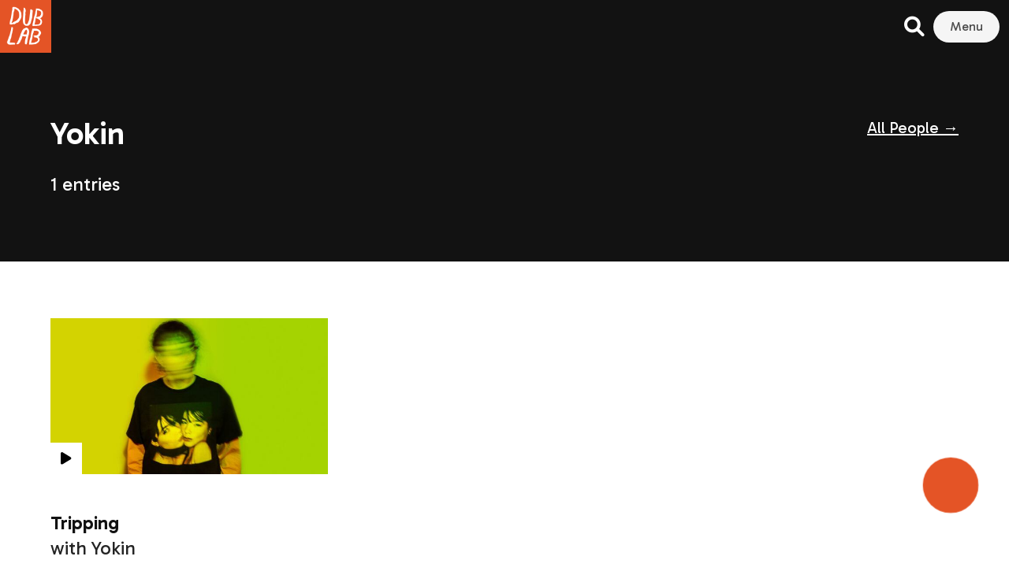

--- FILE ---
content_type: image/svg+xml
request_url: https://dublab.de/wp-content/themes/dublab_v3/build/assets/img/play-black.svg
body_size: 556
content:
<?xml version="1.0" encoding="utf-8"?>
<!-- Generator: Adobe Illustrator 24.1.0, SVG Export Plug-In . SVG Version: 6.00 Build 0)  -->
<svg version="1.1" xmlns="http://www.w3.org/2000/svg" xmlns:xlink="http://www.w3.org/1999/xlink" x="0px" y="0px"
	 viewBox="0 0 75 75" style="enable-background:new 0 0 75 75;" xml:space="preserve">
<style type="text/css">
	.st0{display:none;}
	.st1{display:inline;}
	.st2{display:none;fill:none;stroke:#1A1A18;}
	.st3{fill:#1A1A18;}
</style>
<g id="Layer_1" class="st0">
	<g id="Layer_1_2_">
		<g id="Layer_1_1_" class="st1">
			<g id="Group">
				<g id="Group-3">
					<g id="Oval">
						<circle class="st2" cx="37.7" cy="36.6" r="59.6"/>
						<path id="Shape" class="st3" d="M55.8,35.5L23.2,15.3c-2.4-1.6-4.3-0.4-4.3,2.5V57c0,3,1.9,4.1,4.3,2.6l32.6-20.2
							c0,0,1.2-0.8,1.2-2C57,36.3,55.8,35.5,55.8,35.5z"/>
					</g>
				</g>
			</g>
		</g>
		<g id="Layer_2_1_" class="st1">
			<g id="Play_x2F_Pause" transform="translate(24.000000, 15.000000)">
				<g id="Group_1_">
					<circle id="Oval_1_" class="st2" cx="12.8" cy="21.9" r="59.6"/>
					<path id="Shape_2_" class="st3" d="M3.1-0.2H-4c-2,0-3.6,1.6-3.6,3.6V42c0,2,1.6,3.6,3.6,3.6h7.1c2,0,3.6-1.6,3.6-3.6V3.4
						C6.7,1.5,5.1-0.2,3.1-0.2z"/>
					<path id="Shape_1_" class="st3" d="M29.8-0.2h-7.1c-2,0-3.6,1.6-3.6,3.6V42c0,2,1.6,3.6,3.6,3.6h7.1c2,0,3.6-1.6,3.6-3.6V3.4
						C33.4,1.5,31.8-0.2,29.8-0.2z"/>
				</g>
			</g>
		</g>
	</g>
	<g id="Layer_2_2_" class="st1">
		<path d="M45.1,22.6h-2.4c-2,0-3.7,1.6-3.7,3.5v21.8c0,2,1.6,3.7,3.7,3.7l2.4,0.1c2,0,3.7-1.6,3.7-3.7V26.3
			C48.7,24.3,47.1,22.6,45.1,22.6z M30.6,22.6h-2.4c-2,0-3.7,1.6-3.7,3.7V48c0,2,1.6,3.7,3.7,3.7h2.4c2,0,3.7-1.6,3.7-3.7V26.3
			C34.2,24.3,32.6,22.6,30.6,22.6z"/>
	</g>
	<g id="Layer_3">
		<path class="st1" d="M54.6,32.8c1.5,0.9,2.4,2.5,2.4,4.3s-0.9,3.4-2.4,4.2L24.4,59.8c-1.6,1-3.5,1.1-5.1,0.2
			c-1.6-0.9-2.6-2.6-2.6-4.4V18.7c0-1.8,1-3.5,2.6-4.4s3.5-0.9,5.1,0.1L54.6,32.8z"/>
	</g>
</g>
<g id="Layer_2">
	<g id="Layer_3_1_">
		<path d="M47.9,34.5c0.9,0.6,1.5,1.6,1.5,2.7c0,1.1-0.6,2.1-1.5,2.6L29.1,51.2c-1,0.6-2.2,0.7-3.2,0.1c-1-0.6-1.6-1.6-1.6-2.7V25.7
			c0-1.1,0.6-2.2,1.6-2.7c1-0.6,2.2-0.6,3.2,0.1L47.9,34.5z"/>
	</g>
</g>
</svg>
